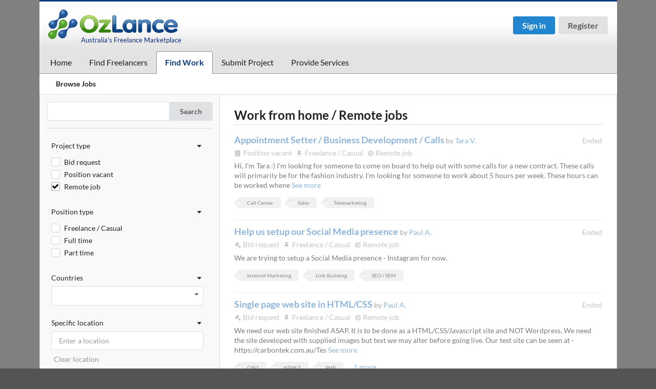

--- FILE ---
content_type: text/html; charset=UTF-8
request_url: https://ozlance.com.au/jobs/remote/copywriting?page=3
body_size: 12003
content:
<!DOCTYPE html>
<html>
    <head>
        <title>Work from home / Remote jobs | OzLance</title>

<meta name="viewport" content="width=device-width, initial-scale=1.0">
<meta name="author" content="October CMS">
<link rel="icon" type="image/png" href="https://ozlance.com.au/themes/ozlance/assets/images/favicon.png" />

<link href="https://ozlance.com.au/combine/2d71178e99d983960196756fa598b4d7-1539411105" rel="stylesheet">
<link href="https://ozlance.com.au/combine/cc154ffef948c865c5dbfe670686c99d-1487384397" rel="stylesheet">
<link rel="stylesheet" href="https://ozlance.com.au/combine/e2c2b104896eb5eb6482cf72e8fd9c70-1454046678">

<script>
    (function(i,s,o,g,r,a,m){i['GoogleAnalyticsObject']=r;i[r]=i[r]||function(){
    (i[r].q=i[r].q||[]).push(arguments)},i[r].l=1*new Date();a=s.createElement(o),
    m=s.getElementsByTagName(o)[0];a.async=1;a.src=g;m.parentNode.insertBefore(a,m)
    })(window,document,'script','https://www.google-analytics.com/analytics.js','ga');

    ga('create', 'UA-26014106-1', 'ozlance.com.au');
            ga('send', 'pageview');
</script>
    </head>
    <body id="default">

        <!-- Mobile nav -->
            




<div class="ui right inverted grey vertical large menu sidebar" id="layout-mobile-nav">

    
        <div class="item header-guest-buttons">
            <a href="https://ozlance.com.au/signin" class="ui large compact blue button">Sign in</a>
            <a href="https://ozlance.com.au/register" class="ui large compact button">Register</a>
        </div>

            
                            <a class=" item " href="https://ozlance.com.au" >
        Home
    </a>

                                    
    <div class="ui item">
        <a href="#">
            Find Freelancers
        </a>
        <div class="menu">
                
                            <a class=" item header" href="https://ozlance.com.au/directory" >
        Browse Freelancers
    </a>

                                    <a class=" item " href="https://ozlance.com.au/portfolios" >
        Browse Portfolios
    </a>

                                    <a class=" item " href="https://ozlance.com.au/favorites" >
        My Shortlist
    </a>

            
        </div>
    </div>

                                    
    <div class="ui item">
        <a href="#">
            Find Work
        </a>
        <div class="menu">
                
                            <a class=" item header" href="https://ozlance.com.au/jobs" >
        Browse Jobs
    </a>

            
        </div>
    </div>

                                    <a class=" item " href="https://ozlance.com.au/project-submit" >
        Submit Project
    </a>

                                    <a class=" item " href="https://ozlance.com.au/worker-register" >
        Provide Services
    </a>

            

    </div>
        <div class="pusher">

            <!-- Header -->
            <header id="layout-header">
                <div class="ui container ">
    <div class="ui stackable grid">
        <div class="ten wide column">

            <div class="header-logo">
                <a href="https://ozlance.com.au">
                    <img src="https://ozlance.com.au/themes/ozlance/assets/images/logo.png" alt="OzLance" />
                </a>
                <small class="hidden-mobile">Australia's Freelance Marketplace</small>
            </div>

        </div>
        <div class="six wide column">

            <div class="header-mobile-nav visible-mobile text-center">
                <a href="javascript:;" class="ui huge compact basic button" onclick="togglePrimarySidebar()">
                    <i class="content icon"></i>
                    Menu
                </a>
            </div>

            <div class="header-nav text-right hidden-mobile">
                                    <div class="item header-guest-buttons">
                        <a href="https://ozlance.com.au/signin" class="ui large compact blue button">Sign in</a>
                        <a href="https://ozlance.com.au/register" class="ui large compact button">Register</a>
                    </div>
                            </div>

        </div>
    </div>
</div>            </header>

            <!-- Nav -->
            <nav id="layout-nav" role="navigation">
                                    <div class="ui container">
                            




<div class="ui large tabular menu">

        
                            <a class=" item " href="https://ozlance.com.au" >
        Home
    </a>

                                    <a class=" item " href="https://ozlance.com.au/directory" >
        Find Freelancers
    </a>

                                    <a class="active item " href="https://ozlance.com.au/jobs" >
        Find Work
    </a>

                                    <a class=" item " href="https://ozlance.com.au/project-submit" >
        Submit Project
    </a>

                                    <a class=" item " href="https://ozlance.com.au/worker-register" >
        Provide Services
    </a>

            

</div>

    
                        <div class="secondary-nav">
                <div class="ui secondary menu">
                        
                            <a class=" item header" href="https://ozlance.com.au/jobs" >
        Browse Jobs
    </a>

            
                </div>
            </div>
                                </div>
                            </nav>

            
            <!-- Content -->
            <section id="layout-content">
                <div class="ui container">
                    

<div class="ui segment">
    <div class="ui divided stackable grid">

        <div class="five wide column shaded-column" id="sideBarFilter">
            <div class="sidebar-inner">
                <button
                    class="ui basic green fluid button hide-sidebar-filter m-b"
                    onclick="$('#sideBarFilter').toggleClass('in')">
                    <i class="checkmark icon"></i>
                    Hide filters
                </button>

                <form method="GET" action="https://ozlance.com.au/jobs/remote/copywriting" accept-charset="UTF-8">
                    <div class="ui fluid action icon input">
                        <input
                            type="text"
                            name="search"
                            value="" />
                                                <button type="submit" class="ui button">Search</button>
                    </div>
                </form>

                <div class="ui divider"></div>

                <form method="POST" action="https://ozlance.com.au/jobs/remote/copywriting" accept-charset="UTF-8" data-request="onFilterJobs" id="projectsBrowseForm" data-request-update="&quot;jobs\/projects&quot;:&quot;#partialJobsProjects&quot;"><input name="_session_key" type="hidden" value="eIZWDX5bdqJdmu9DcNcD64LDut9bDwQ7HPgRitOE"><input name="_token" type="hidden" value="aLgdyIbVC2nQrKiHLCKBNuBFFnvgPXLK6FmsBd44">
                    <div id="partialJobsFilter" class="jobs-filter">
                        
<div class="ui vertical fluid accordion secondary menu">

    <div class="item" data-filter="type">
        <a class="title active">
            <i class="dropdown icon"></i>
            Project type
        </a>
        <div class="content active">
            <div class="ui form">
                <div class="grouped fields">
                                            <div class="field">
                            <div class="ui checkbox">
                                <input
                                    type="checkbox"
                                    name="Filter[types][]"
                                    value="14"
                                     />
                                <label>Bid request</label>
                            </div>
                        </div>
                                            <div class="field">
                            <div class="ui checkbox">
                                <input
                                    type="checkbox"
                                    name="Filter[types][]"
                                    value="15"
                                     />
                                <label>Position vacant</label>
                            </div>
                        </div>
                                        <div class="field">
                        <div class="ui checkbox">
                            <input
                                type="checkbox"
                                name="Filter[isRemote]"
                                value="1"
                                checked />
                            <label>Remote job</label>
                        </div>
                    </div>
                </div>
            </div>
        </div>
    </div>

    <div class="item" data-filter="position">
        <a class="title active">
            <i class="dropdown icon"></i>
            Position type
        </a>
        <div class="content active">
            <div class="ui form">
                <div class="grouped fields">
                                            <div class="field">
                            <div class="ui checkbox">
                                <input
                                    type="checkbox"
                                    name="Filter[positions][]"
                                    value="16"
                                     />
                                <label>Freelance / Casual</label>
                            </div>
                        </div>
                                            <div class="field">
                            <div class="ui checkbox">
                                <input
                                    type="checkbox"
                                    name="Filter[positions][]"
                                    value="17"
                                     />
                                <label>Full time</label>
                            </div>
                        </div>
                                            <div class="field">
                            <div class="ui checkbox">
                                <input
                                    type="checkbox"
                                    name="Filter[positions][]"
                                    value="18"
                                     />
                                <label>Part time</label>
                            </div>
                        </div>
                                    </div>
            </div>
        </div>
    </div>

    <div class="item" data-filter="country">
        <a class="title active">
            <i class="dropdown icon"></i>
            Countries
        </a>
        <div class="content active">
            <div class="field">
                <select class="ui fluid search dropdown" data-control="dropdown" multiple="" name="Filter[countries]"><option value="1">United States</option><option value="2">Canada</option><option value="3">Australia</option><option value="19">New Zealand</option></select>
            </div>
        </div>
    </div>

    <div class="item" data-filter="location">
        <a class="title active">
            <i class="dropdown icon"></i>
            Specific location
        </a>
        <div class="content active">
            <div class="ui form">
                <div style="display: none">
                    <input type="text" name="Filter[latitude]" value="" id="locationLatitude" />
                    <input type="text" name="Filter[longitude]" value="" id="locationLongitude" />
                </div>
                <div class="address field">
                    <input
                        type="text"
                        name="Project[address]"
                        class="form-control input-lg"
                        value=""
                        id="locationSelection"
                        data-control="location-autocomplete"
                        data-input-latitude="#locationLatitude"
                        data-input-longitude="#locationLongitude"
                        />
                </div>
                <div class="ui link list filter-link-list">
                    <a class="item" href="javascript:;" id="projectsClearLocation">
                        Clear location
                    </a>
                </div>
            </div>
        </div>
    </div>

    <div class="item" data-filter="skills">
        <a class="title active">
            <i class="dropdown icon"></i>
            Skills
        </a>
        <div class="content active">
            <div class="ui form">
                <div class="field">
                    <div class="custom-select-field">
                        <select
                            name="Filter[skills][]"
                            id="skillSelection"
                            class="custom-select"
                            data-placeholder="eg: Wordpress"
                            data-selected-values=""
                            multiple></select>
                    </div>
                </div>
                <div class="ui link list filter-link-list">
                                        <a class="item" href="javascript:;" id="projectsClearSkills">
                        Clear skills
                    </a>
                </div>
            </div>
        </div>
    </div>

    <div class="item" data-filter="skillCategories">
        <a class="title active">
            <i class="dropdown icon"></i>
            Categories
        </a>
        <div class="content active">
            <div class="ui form">
                <div class="grouped fields">
                                            <div class="field">
                            <div class="ui checkbox">
                                <input type="checkbox" name="Filter[categories][]" value="1" />
                                <label>Web &amp; Software Development</label>
                            </div>
                        </div>
                                            <div class="field">
                            <div class="ui checkbox">
                                <input type="checkbox" name="Filter[categories][]" value="2" />
                                <label>Sales &amp; Marketing</label>
                            </div>
                        </div>
                                            <div class="field">
                            <div class="ui checkbox">
                                <input type="checkbox" name="Filter[categories][]" value="3" />
                                <label>Writing &amp; Content</label>
                            </div>
                        </div>
                                            <div class="field">
                            <div class="ui checkbox">
                                <input type="checkbox" name="Filter[categories][]" value="4" />
                                <label>Business &amp; Legal</label>
                            </div>
                        </div>
                                            <div class="field">
                            <div class="ui checkbox">
                                <input type="checkbox" name="Filter[categories][]" value="5" />
                                <label>Data Entry &amp; Admin</label>
                            </div>
                        </div>
                                            <div class="field">
                            <div class="ui checkbox">
                                <input type="checkbox" name="Filter[categories][]" value="6" />
                                <label>Design &amp; Media</label>
                            </div>
                        </div>
                                            <div class="field">
                            <div class="ui checkbox">
                                <input type="checkbox" name="Filter[categories][]" value="7" />
                                <label>Engineering &amp; Science</label>
                            </div>
                        </div>
                                            <div class="field">
                            <div class="ui checkbox">
                                <input type="checkbox" name="Filter[categories][]" value="8" />
                                <label>Manufacturing</label>
                            </div>
                        </div>
                                            <div class="field">
                            <div class="ui checkbox">
                                <input type="checkbox" name="Filter[categories][]" value="9" />
                                <label>Mobile Development</label>
                            </div>
                        </div>
                                            <div class="field">
                            <div class="ui checkbox">
                                <input type="checkbox" name="Filter[categories][]" value="10" />
                                <label>Translation</label>
                            </div>
                        </div>
                                            <div class="field">
                            <div class="ui checkbox">
                                <input type="checkbox" name="Filter[categories][]" value="11" />
                                <label>Other</label>
                            </div>
                        </div>
                                    </div>
            </div>
        </div>
    </div>

    <div class="item">
        <a class="title active">
            <i class="dropdown icon"></i>
            Sort offers by
        </a>
        <div class="content active">
            <div class="ui form">
                <div class="grouped fields">
                    <select name="Filter[sort]">
                                                    <option value="created_at desc">Posted date (descending)</option>
                                                    <option value="created_at asc">Posted date (ascending)</option>
                                                    <option value="updated_at desc">Last updated (descending)</option>
                                                    <option value="updated_at asc">Last updated (ascending)</option>
                                                    <option value="name desc">Name (descending)</option>
                                                    <option value="name asc">Name (ascending)</option>
                                            </select>
                </div>
            </div>
        </div>
    </div>

</div>                    </div>
                </form>
            </div>
        </div>

        <div class="eleven wide column">

            <div class="ui basic segment">

                <h2 class="ui dividing header">Work from home / Remote jobs</h2>

                <div class="visible-mobile">
                    <a
                        href="javascript:;"
                        onclick="$('#sideBarFilter').toggleClass('in')"
                        class="ui basic fluid button">
                        <i class="filter icon"></i>
                        Show filters
                    </a>
                </div>

                <div class="ui divided items project-items" id="partialJobsProjects">
                                <div class="item disabled">
    <div class="content">
        <div class="right floated timestamp text-muted">
                            Ended
                    </div>
        <div class="ui header">
                            <a href="https://ozlance.com.au/project/appointment-setter-business-development-calls">
                    Appointment Setter / Business Development / Calls
                </a>
                <span class="sub header client">
                    by <a href="https://ozlance.com.au/profile/dbf/client">Tara V.</a>
                </span>
                    </div>
        <div class="meta">
            <a
                href="https://ozlance.com.au/jobs/type/advert"
                class="">
                                    <i class="ui tiny building icon"></i>
                                Position vacant
            </a>
            <a
                href="https://ozlance.com.au/jobs/position/casual">
                <i class="ui tiny pin icon"></i>
                Freelance / Casual
            </a>
                            <a href="https://ozlance.com.au/jobs/remote/copywriting">
                    <i class="ui tiny map icon"></i>
                    Remote job
                </a>
                    </div>
        <div class="description m-b w-w">
                            Hi, I&#039;m Tara :)

I&#039;m looking for someone to come on board to help out with some calls for a new contract. These calls will primarily be for the fashion industry. 

I&#039;m looking for someone to work about 5 hours per week. These hours can be worked whene
                                    <a href="https://ozlance.com.au/project/appointment-setter-business-development-calls">See more</a>
                                    </div>
        <div class="extra">
                        <div class="ui tiny tag labels">
                                    <a
                        href="https://ozlance.com.au/jobs/skill/call-center"
                        class="ui label">
                        Call Center
                    </a>
                                    <a
                        href="https://ozlance.com.au/jobs/skill/sales"
                        class="ui label">
                        Sales
                    </a>
                                    <a
                        href="https://ozlance.com.au/jobs/skill/telemarketing"
                        class="ui label">
                        Telemarketing
                    </a>
                                            </div>
        </div>
    </div>
</div>            <div class="item disabled">
    <div class="content">
        <div class="right floated timestamp text-muted">
                            Ended
                    </div>
        <div class="ui header">
                            <a href="https://ozlance.com.au/project/help-us-setup-our-social-media-presence">
                    Help us setup our Social Media presence
                </a>
                <span class="sub header client">
                    by <a href="https://ozlance.com.au/profile/da5/client">Paul A.</a>
                </span>
                    </div>
        <div class="meta">
            <a
                href="https://ozlance.com.au/jobs/type/auction"
                class="">
                                    <i class="ui tiny legal icon"></i>
                                Bid request
            </a>
            <a
                href="https://ozlance.com.au/jobs/position/casual">
                <i class="ui tiny pin icon"></i>
                Freelance / Casual
            </a>
                            <a href="https://ozlance.com.au/jobs/remote/copywriting">
                    <i class="ui tiny map icon"></i>
                    Remote job
                </a>
                    </div>
        <div class="description m-b w-w">
                            We are trying to setup a Social Media presence - Instagram for now.
                                    </div>
        <div class="extra">
                        <div class="ui tiny tag labels">
                                    <a
                        href="https://ozlance.com.au/jobs/skill/internet-marketing"
                        class="ui label">
                        Internet Marketing
                    </a>
                                    <a
                        href="https://ozlance.com.au/jobs/skill/link-building"
                        class="ui label">
                        Link Building
                    </a>
                                    <a
                        href="https://ozlance.com.au/jobs/skill/seo-sem"
                        class="ui label">
                        SEO / SEM
                    </a>
                                            </div>
        </div>
    </div>
</div>            <div class="item disabled">
    <div class="content">
        <div class="right floated timestamp text-muted">
                            Ended
                    </div>
        <div class="ui header">
                            <a href="https://ozlance.com.au/project/single-page-web-site-in-htmlcss">
                    Single page web site in HTML/CSS
                </a>
                <span class="sub header client">
                    by <a href="https://ozlance.com.au/profile/da5/client">Paul A.</a>
                </span>
                    </div>
        <div class="meta">
            <a
                href="https://ozlance.com.au/jobs/type/auction"
                class="">
                                    <i class="ui tiny legal icon"></i>
                                Bid request
            </a>
            <a
                href="https://ozlance.com.au/jobs/position/casual">
                <i class="ui tiny pin icon"></i>
                Freelance / Casual
            </a>
                            <a href="https://ozlance.com.au/jobs/remote/copywriting">
                    <i class="ui tiny map icon"></i>
                    Remote job
                </a>
                    </div>
        <div class="description m-b w-w">
                            We need our web site finished ASAP.  It is to be done as a HTML/CSS/Javascript site and NOT Wordpress.

We need the site developed with supplied images but text we may alter before going live.  Our test site can be seen at - https://carbontek.com.au/Tes
                                    <a href="https://ozlance.com.au/project/single-page-web-site-in-htmlcss">See more</a>
                                    </div>
        <div class="extra">
                        <div class="ui tiny tag labels">
                                    <a
                        href="https://ozlance.com.au/jobs/skill/css3"
                        class="ui label">
                        CSS3
                    </a>
                                    <a
                        href="https://ozlance.com.au/jobs/skill/html5"
                        class="ui label">
                        HTML5
                    </a>
                                    <a
                        href="https://ozlance.com.au/jobs/skill/php"
                        class="ui label">
                        PHP
                    </a>
                                                    ... <a
                        href="javascript:;"
                        data-control="ajax-modal"
                        data-handler="onLoadSkillsPopup"
                        data-update-partial="jobs/skills-popup"
                        data-modal-class="small"
                        data-request-data="id: 2900"
                        style="white-space: nowrap">1 more</a>
                            </div>
        </div>
    </div>
</div>            <div class="item disabled">
    <div class="content">
        <div class="right floated timestamp text-muted">
                            Ended
                    </div>
        <div class="ui header">
                            <a href="https://ozlance.com.au/project/drupal-upgrade-to-website-using-old-version">
                    drupal upgrade to website using old version
                </a>
                <span class="sub header client">
                    by <a href="https://ozlance.com.au/profile/dy7/client">Robert C.</a>
                </span>
                    </div>
        <div class="meta">
            <a
                href="https://ozlance.com.au/jobs/type/auction"
                class="">
                                    <i class="ui tiny legal icon"></i>
                                Bid request
            </a>
            <a
                href="https://ozlance.com.au/jobs/position/casual">
                <i class="ui tiny pin icon"></i>
                Freelance / Casual
            </a>
                            <a href="https://ozlance.com.au/jobs/remote/copywriting">
                    <i class="ui tiny map icon"></i>
                    Remote job
                </a>
                    </div>
        <div class="description m-b w-w">
                            We currently use Drupal but an old version which we want to upgrade and fix any issues.  www.firm-n-fold.com.au
I was thinking we could just upgrade to a newer version.
We have customization&#039;s on our existing website to allow integration of orders into 
                                    <a href="https://ozlance.com.au/project/drupal-upgrade-to-website-using-old-version">See more</a>
                                    </div>
        <div class="extra">
                        <div class="ui tiny tag labels">
                                    <a
                        href="https://ozlance.com.au/jobs/skill/drupal"
                        class="ui label">
                        Drupal
                    </a>
                                            </div>
        </div>
    </div>
</div>            <div class="item disabled">
    <div class="content">
        <div class="right floated timestamp text-muted">
                            Ended
                    </div>
        <div class="ui header">
                            <a href="https://ozlance.com.au/project/seo-page-1-voucher-and-rebrandly">
                    SEO-Page 1 Voucher and Rebrandly
                </a>
                <span class="sub header client">
                    by <a href="https://ozlance.com.au/profile/zvm/client">Stanford L.</a>
                </span>
                    </div>
        <div class="meta">
            <a
                href="https://ozlance.com.au/jobs/type/auction"
                class="">
                                    <i class="ui tiny legal icon"></i>
                                Bid request
            </a>
            <a
                href="https://ozlance.com.au/jobs/position/part-time">
                <i class="ui tiny pin icon"></i>
                Part time
            </a>
                            <a href="https://ozlance.com.au/jobs/remote/copywriting">
                    <i class="ui tiny map icon"></i>
                    Remote job
                </a>
                    </div>
        <div class="description m-b w-w">
                            G&#039;day from Australia

I am Stanford Editore,  an Independent Media Publisher.

I discovered how to REPLACE the current complex, expensive and vulnerable Search Engine Optimisation methods with a plain-language WordCode we call an SEO-Page 1 Voucher an
                                    <a href="https://ozlance.com.au/project/seo-page-1-voucher-and-rebrandly">See more</a>
                                    </div>
        <div class="extra">
                        <div class="ui tiny tag labels">
                                    <a
                        href="https://ozlance.com.au/jobs/skill/seo-sem"
                        class="ui label">
                        SEO / SEM
                    </a>
                                            </div>
        </div>
    </div>
</div>            <div class="item disabled">
    <div class="content">
        <div class="right floated timestamp text-muted">
                            Ended
                    </div>
        <div class="ui header">
                            <a href="https://ozlance.com.au/project/website-scraping">
                    Website scraping
                </a>
                <span class="sub header client">
                    by <a href="https://ozlance.com.au/profile/dx7/client">Louis C.</a>
                </span>
                    </div>
        <div class="meta">
            <a
                href="https://ozlance.com.au/jobs/type/advert"
                class="">
                                    <i class="ui tiny building icon"></i>
                                Position vacant
            </a>
            <a
                href="https://ozlance.com.au/jobs/position/casual">
                <i class="ui tiny pin icon"></i>
                Freelance / Casual
            </a>
                            <a href="https://ozlance.com.au/jobs/remote/copywriting">
                    <i class="ui tiny map icon"></i>
                    Remote job
                </a>
                    </div>
        <div class="description m-b w-w">
                            Hello, we are a Sydney based investment research company looking for a  web scraper to monitor and collect listings data from real estate listings websites. We have already built out the script. This job is about managing that script and to expertly cover
                                    <a href="https://ozlance.com.au/project/website-scraping">See more</a>
                                    </div>
        <div class="extra">
                        <div class="ui tiny tag labels">
                                    <a
                        href="https://ozlance.com.au/jobs/skill/data-mining"
                        class="ui label">
                        Data Mining
                    </a>
                                    <a
                        href="https://ozlance.com.au/jobs/skill/linux"
                        class="ui label">
                        Linux
                    </a>
                                    <a
                        href="https://ozlance.com.au/jobs/skill/mysql"
                        class="ui label">
                        MySQL
                    </a>
                                                    ... <a
                        href="javascript:;"
                        data-control="ajax-modal"
                        data-handler="onLoadSkillsPopup"
                        data-update-partial="jobs/skills-popup"
                        data-modal-class="small"
                        data-request-data="id: 2895"
                        style="white-space: nowrap">2 more</a>
                            </div>
        </div>
    </div>
</div>            <div class="item disabled">
    <div class="content">
        <div class="right floated timestamp text-muted">
                            Ended
                    </div>
        <div class="ui header">
                            <a href="https://ozlance.com.au/project/calling-project">
                    Calling project
                </a>
                <span class="sub header client">
                    by <a href="https://ozlance.com.au/profile/dwi/client">Iryna</a>
                </span>
                    </div>
        <div class="meta">
            <a
                href="https://ozlance.com.au/jobs/type/advert"
                class="">
                                    <i class="ui tiny building icon"></i>
                                Position vacant
            </a>
            <a
                href="https://ozlance.com.au/jobs/position/casual">
                <i class="ui tiny pin icon"></i>
                Freelance / Casual
            </a>
                            <a href="https://ozlance.com.au/jobs/remote/copywriting">
                    <i class="ui tiny map icon"></i>
                    Remote job
                </a>
                    </div>
        <div class="description m-b w-w">
                            Native English speakers from Australia (male and female)
                                    </div>
        <div class="extra">
                        <div class="ui tiny tag labels">
                                    <a
                        href="https://ozlance.com.au/jobs/skill/voice-talent"
                        class="ui label">
                        Voice Talent
                    </a>
                                            </div>
        </div>
    </div>
</div>            <div class="item disabled">
    <div class="content">
        <div class="right floated timestamp text-muted">
                            Ended
                    </div>
        <div class="ui header">
                            <a href="https://ozlance.com.au/project/train-a-custom-object-detection-network">
                    Train a Custom Object Detection Network
                </a>
                <span class="sub header client">
                    by <a href="https://ozlance.com.au/profile/duv/client">Gabriel W.</a>
                </span>
                    </div>
        <div class="meta">
            <a
                href="https://ozlance.com.au/jobs/type/auction"
                class="">
                                    <i class="ui tiny legal icon"></i>
                                Bid request
            </a>
            <a
                href="https://ozlance.com.au/jobs/position/casual">
                <i class="ui tiny pin icon"></i>
                Freelance / Casual
            </a>
                            <a href="https://ozlance.com.au/jobs/remote/copywriting">
                    <i class="ui tiny map icon"></i>
                    Remote job
                </a>
                    </div>
        <div class="description m-b w-w">
                            Training a deep learning network for a 4-class database.
Images and labeling done.

Delivery is also code.

Python with standard and non-IP libraries.

No need for high speed inference, but high quality.

Needs to be done very quickly.
                                    </div>
        <div class="extra">
                        <div class="ui tiny tag labels">
                                    <a
                        href="https://ozlance.com.au/jobs/skill/artificial-intelligence"
                        class="ui label">
                        Artificial Intelligence
                    </a>
                                    <a
                        href="https://ozlance.com.au/jobs/skill/machine-learning"
                        class="ui label">
                        Machine Learning
                    </a>
                                            </div>
        </div>
    </div>
</div>            <div class="item disabled">
    <div class="content">
        <div class="right floated timestamp text-muted">
                            Ended
                    </div>
        <div class="ui header">
                            <a href="https://ozlance.com.au/project/stanford-editore-media-sme">
                    Stanford Editore Media SME
                </a>
                <span class="sub header client">
                    by <a href="https://ozlance.com.au/profile/zvm/client">Stanford L.</a>
                </span>
                    </div>
        <div class="meta">
            <a
                href="https://ozlance.com.au/jobs/type/advert"
                class="">
                                    <i class="ui tiny building icon"></i>
                                Position vacant
            </a>
            <a
                href="https://ozlance.com.au/jobs/position/casual">
                <i class="ui tiny pin icon"></i>
                Freelance / Casual
            </a>
                            <a href="https://ozlance.com.au/jobs/remote/copywriting">
                    <i class="ui tiny map icon"></i>
                    Remote job
                </a>
                    </div>
        <div class="description m-b w-w">
                            G&#039;day from Australia  I am an Independent Media Publisher. Our team discovered how to merge the greatest known organic computer on the planet  - the Human-brain-heart, with computers based on Quantum Physics to advertise YOUR media in an INSTANT across EV
                                    <a href="https://ozlance.com.au/project/stanford-editore-media-sme">See more</a>
                                    </div>
        <div class="extra">
                        <div class="ui tiny tag labels">
                                    <a
                        href="https://ozlance.com.au/jobs/skill/article-writing"
                        class="ui label">
                        Article Writing
                    </a>
                                    <a
                        href="https://ozlance.com.au/jobs/skill/bigcommerce"
                        class="ui label">
                        BigCommerce
                    </a>
                                    <a
                        href="https://ozlance.com.au/jobs/skill/bitcoin"
                        class="ui label">
                        Bitcoin
                    </a>
                                                    ... <a
                        href="javascript:;"
                        data-control="ajax-modal"
                        data-handler="onLoadSkillsPopup"
                        data-update-partial="jobs/skills-popup"
                        data-modal-class="small"
                        data-request-data="id: 2881"
                        style="white-space: nowrap">11 more</a>
                            </div>
        </div>
    </div>
</div>            <div class="item disabled">
    <div class="content">
        <div class="right floated timestamp text-muted">
                            Ended
                    </div>
        <div class="ui header">
                            <a href="https://ozlance.com.au/project/job-applications">
                    Job Applications
                </a>
                <span class="sub header client">
                    by <a href="https://ozlance.com.au/profile/zvm/client">Stanford L.</a>
                </span>
                    </div>
        <div class="meta">
            <a
                href="https://ozlance.com.au/jobs/type/advert"
                class="">
                                    <i class="ui tiny building icon"></i>
                                Position vacant
            </a>
            <a
                href="https://ozlance.com.au/jobs/position/full-time">
                <i class="ui tiny pin icon"></i>
                Full time
            </a>
                            <a href="https://ozlance.com.au/jobs/remote/copywriting">
                    <i class="ui tiny map icon"></i>
                    Remote job
                </a>
                    </div>
        <div class="description m-b w-w">
                            Apply to  Stanford Editore Managing Director at Advertzonline@icloud.com

Resume/CV in any format: this is COMMISSION ONLY on Success 30% to you: I work on my sites full time and set up partners and customers using my innovation. All ages, all languages
                                    <a href="https://ozlance.com.au/project/job-applications">See more</a>
                                    </div>
        <div class="extra">
                        <div class="ui tiny tag labels">
                                    <a
                        href="https://ozlance.com.au/jobs/skill/seo-sem"
                        class="ui label">
                        SEO / SEM
                    </a>
                                            </div>
        </div>
    </div>
</div>            <div class="item disabled">
    <div class="content">
        <div class="right floated timestamp text-muted">
                            Ended
                    </div>
        <div class="ui header">
                            <a href="https://ozlance.com.au/project/horse-racing-betting-program">
                    Horse Racing betting Program
                </a>
                <span class="sub header client">
                    by <a href="https://ozlance.com.au/profile/d6e/client">Manu K.</a>
                </span>
                    </div>
        <div class="meta">
            <a
                href="https://ozlance.com.au/jobs/type/auction"
                class="">
                                    <i class="ui tiny legal icon"></i>
                                Bid request
            </a>
            <a
                href="https://ozlance.com.au/jobs/position/casual">
                <i class="ui tiny pin icon"></i>
                Freelance / Casual
            </a>
                            <a href="https://ozlance.com.au/jobs/remote/copywriting">
                    <i class="ui tiny map icon"></i>
                    Remote job
                </a>
                    </div>
        <div class="description m-b w-w">
                            Requirements. 
1.  Windows 7/8 based program 
2. Installation be done via CD drive with security key upon installation 
3. Program after installation can&#039;t be duplicated or copied an or used in another computer only with installation disk.
4.proram mu
                                    <a href="https://ozlance.com.au/project/horse-racing-betting-program">See more</a>
                                    </div>
        <div class="extra">
                        <div class="ui tiny tag labels">
                                    <a
                        href="https://ozlance.com.au/jobs/skill/c-programming-1"
                        class="ui label">
                        C# Programming
                    </a>
                                    <a
                        href="https://ozlance.com.au/jobs/skill/microsoft-sql-server"
                        class="ui label">
                        Microsoft SQL Server
                    </a>
                                    <a
                        href="https://ozlance.com.au/jobs/skill/visual-studio"
                        class="ui label">
                        Visual Studio
                    </a>
                                                    ... <a
                        href="javascript:;"
                        data-control="ajax-modal"
                        data-handler="onLoadSkillsPopup"
                        data-update-partial="jobs/skills-popup"
                        data-modal-class="small"
                        data-request-data="id: 2866"
                        style="white-space: nowrap">1 more</a>
                            </div>
        </div>
    </div>
</div>            <div class="item disabled">
    <div class="content">
        <div class="right floated timestamp text-muted">
                            Ended
                    </div>
        <div class="ui header">
                            <a href="https://ozlance.com.au/project/custom-website-development">
                    Custom Website Development
                </a>
                <span class="sub header client">
                    by <a href="https://ozlance.com.au/profile/d60/client">david</a>
                </span>
                    </div>
        <div class="meta">
            <a
                href="https://ozlance.com.au/jobs/type/auction"
                class="">
                                    <i class="ui tiny legal icon"></i>
                                Bid request
            </a>
            <a
                href="https://ozlance.com.au/jobs/position/casual">
                <i class="ui tiny pin icon"></i>
                Freelance / Casual
            </a>
                            <a href="https://ozlance.com.au/jobs/remote/copywriting">
                    <i class="ui tiny map icon"></i>
                    Remote job
                </a>
                    </div>
        <div class="description m-b w-w">
                            Website Development

Looking for a custom web application to be developed within the next 4-8 weeks.

The web application is quite simple in that there aren’t any complex functions and the majority of features are common throughout most websites, sear
                                    <a href="https://ozlance.com.au/project/custom-website-development">See more</a>
                                    </div>
        <div class="extra">
                        <div class="ui tiny tag labels">
                                    <a
                        href="https://ozlance.com.au/jobs/skill/css3"
                        class="ui label">
                        CSS3
                    </a>
                                    <a
                        href="https://ozlance.com.au/jobs/skill/html5"
                        class="ui label">
                        HTML5
                    </a>
                                    <a
                        href="https://ozlance.com.au/jobs/skill/php"
                        class="ui label">
                        PHP
                    </a>
                                                    ... <a
                        href="javascript:;"
                        data-control="ajax-modal"
                        data-handler="onLoadSkillsPopup"
                        data-update-partial="jobs/skills-popup"
                        data-modal-class="small"
                        data-request-data="id: 2864"
                        style="white-space: nowrap">2 more</a>
                            </div>
        </div>
    </div>
</div>            <div class="item disabled">
    <div class="content">
        <div class="right floated timestamp text-muted">
                            Ended
                    </div>
        <div class="ui header">
                            <a href="https://ozlance.com.au/project/new-business-logo-development">
                    New Business Logo Development
                </a>
                <span class="sub header client">
                    by <a href="https://ozlance.com.au/profile/d54/client">Colette M.</a>
                </span>
                    </div>
        <div class="meta">
            <a
                href="https://ozlance.com.au/jobs/type/auction"
                class="">
                                    <i class="ui tiny legal icon"></i>
                                Bid request
            </a>
            <a
                href="https://ozlance.com.au/jobs/position/casual">
                <i class="ui tiny pin icon"></i>
                Freelance / Casual
            </a>
                            <a href="https://ozlance.com.au/jobs/remote/copywriting">
                    <i class="ui tiny map icon"></i>
                    Remote job
                </a>
                    </div>
        <div class="description m-b w-w">
                            We are launching a new Strata Management Business called EASTERN STAR STRATA MANAGEMENT.  

This business will be strata management looking after residential buildings within the Eastern Suburbs of Sydney.  
The look and feel - Contemporary, fun and vi
                                    <a href="https://ozlance.com.au/project/new-business-logo-development">See more</a>
                                    </div>
        <div class="extra">
                        <div class="ui tiny tag labels">
                                    <a
                        href="https://ozlance.com.au/jobs/skill/corporate-identity"
                        class="ui label">
                        Corporate Identity
                    </a>
                                    <a
                        href="https://ozlance.com.au/jobs/skill/graphic-design"
                        class="ui label">
                        Graphic Design
                    </a>
                                    <a
                        href="https://ozlance.com.au/jobs/skill/logo-design"
                        class="ui label">
                        Logo Design
                    </a>
                                            </div>
        </div>
    </div>
</div>            <div class="item disabled">
    <div class="content">
        <div class="right floated timestamp text-muted">
                            Ended
                    </div>
        <div class="ui header">
                            <a href="https://ozlance.com.au/project/manage-grow-and-market-crowd-funding-campaig">
                    Manage, Grow and Market Crowd Funding Campaig
                </a>
                <span class="sub header client">
                    by <a href="https://ozlance.com.au/profile/d4f/client">Chris S.</a>
                </span>
                    </div>
        <div class="meta">
            <a
                href="https://ozlance.com.au/jobs/type/auction"
                class="">
                                    <i class="ui tiny legal icon"></i>
                                Bid request
            </a>
            <a
                href="https://ozlance.com.au/jobs/position/casual">
                <i class="ui tiny pin icon"></i>
                Freelance / Casual
            </a>
                            <a href="https://ozlance.com.au/jobs/remote/copywriting">
                    <i class="ui tiny map icon"></i>
                    Remote job
                </a>
                    </div>
        <div class="description m-b w-w">
                            I am running for parliament at the next federal elections in Australia. I am running in my local seat Sturt in South Australia, which is a safe seat held by the Liberal Party of Australia. I am representing a new party called TNL (The New Liberals). We ar
                                    <a href="https://ozlance.com.au/project/manage-grow-and-market-crowd-funding-campaig">See more</a>
                                    </div>
        <div class="extra">
                        <div class="ui tiny tag labels">
                                    <a
                        href="https://ozlance.com.au/jobs/skill/content-writing"
                        class="ui label">
                        Content Writing
                    </a>
                                    <a
                        href="https://ozlance.com.au/jobs/skill/facebook-marketing"
                        class="ui label">
                        Facebook Marketing
                    </a>
                                    <a
                        href="https://ozlance.com.au/jobs/skill/social-media-marketing"
                        class="ui label">
                        Social Media Marketing
                    </a>
                                            </div>
        </div>
    </div>
</div>            <div class="item disabled">
    <div class="content">
        <div class="right floated timestamp text-muted">
                            Ended
                    </div>
        <div class="ui header">
                            <a href="https://ozlance.com.au/project/valuation-typist">
                    Valuation Typist
                </a>
                <span class="sub header client">
                    by <a href="https://ozlance.com.au/profile/re9/client">Natalie</a>
                </span>
                    </div>
        <div class="meta">
            <a
                href="https://ozlance.com.au/jobs/type/advert"
                class="">
                                    <i class="ui tiny building icon"></i>
                                Position vacant
            </a>
            <a
                href="https://ozlance.com.au/jobs/position/casual">
                <i class="ui tiny pin icon"></i>
                Freelance / Casual
            </a>
                            <a href="https://ozlance.com.au/jobs/remote/copywriting">
                    <i class="ui tiny map icon"></i>
                    Remote job
                </a>
                    </div>
        <div class="description m-b w-w">
                            I am a qualified property valuer looking for a typist with experience in a valuation firm. I have ongoing work for the right person. $30 per residential report, $40 per commercial/development report. Templates provided. Must have experience with all SE QL
                                    <a href="https://ozlance.com.au/project/valuation-typist">See more</a>
                                    </div>
        <div class="extra">
                        <div class="ui tiny tag labels">
                                    <a
                        href="https://ozlance.com.au/jobs/skill/copy-typing"
                        class="ui label">
                        Copy Typing
                    </a>
                                    <a
                        href="https://ozlance.com.au/jobs/skill/internet-research"
                        class="ui label">
                        Internet Research
                    </a>
                                    <a
                        href="https://ozlance.com.au/jobs/skill/report-writing"
                        class="ui label">
                        Report Writing
                    </a>
                                            </div>
        </div>
    </div>
</div>            <div class="item disabled">
    <div class="content">
        <div class="right floated timestamp text-muted">
                            Ended
                    </div>
        <div class="ui header">
                            <a href="https://ozlance.com.au/project/carbon-footprint-calculator">
                    carbon footprint calculator
                </a>
                <span class="sub header client">
                    by <a href="https://ozlance.com.au/profile/d4y/client">Shaun</a>
                </span>
                    </div>
        <div class="meta">
            <a
                href="https://ozlance.com.au/jobs/type/auction"
                class="">
                                    <i class="ui tiny legal icon"></i>
                                Bid request
            </a>
            <a
                href="https://ozlance.com.au/jobs/position/casual">
                <i class="ui tiny pin icon"></i>
                Freelance / Casual
            </a>
                            <a href="https://ozlance.com.au/jobs/remote/copywriting">
                    <i class="ui tiny map icon"></i>
                    Remote job
                </a>
                    </div>
        <div class="description m-b w-w">
                            Hi, I need someone, who can design the formulas behind carbon footprint calculator, specific for Australia. Ideally, the person will have an experience/knowledge working on carbon footprint calculators. I need the actual calculations, not website design. 
                                    <a href="https://ozlance.com.au/project/carbon-footprint-calculator">See more</a>
                                    </div>
        <div class="extra">
                        <div class="ui tiny tag labels">
                                    <a
                        href="https://ozlance.com.au/jobs/skill/data-mining"
                        class="ui label">
                        Data Mining
                    </a>
                                            </div>
        </div>
    </div>
</div>            <div class="item disabled">
    <div class="content">
        <div class="right floated timestamp text-muted">
                            Ended
                    </div>
        <div class="ui header">
                            <a href="https://ozlance.com.au/project/social-media-copy-and-management">
                    Social Media Copy and Management
                </a>
                <span class="sub header client">
                    by <a href="https://ozlance.com.au/profile/cdm/client">Mat</a>
                </span>
                    </div>
        <div class="meta">
            <a
                href="https://ozlance.com.au/jobs/type/auction"
                class="">
                                    <i class="ui tiny legal icon"></i>
                                Bid request
            </a>
            <a
                href="https://ozlance.com.au/jobs/position/casual">
                <i class="ui tiny pin icon"></i>
                Freelance / Casual
            </a>
                            <a href="https://ozlance.com.au/jobs/remote/copywriting">
                    <i class="ui tiny map icon"></i>
                    Remote job
                </a>
                    </div>
        <div class="description m-b w-w">
                            We need a talented person to help write copy for Linkedin and Facebook posts and update our website blog as well.
                                    </div>
        <div class="extra">
                        <div class="ui tiny tag labels">
                                    <a
                        href="https://ozlance.com.au/jobs/skill/internet-marketing"
                        class="ui label">
                        Internet Marketing
                    </a>
                                    <a
                        href="https://ozlance.com.au/jobs/skill/social-media-marketing"
                        class="ui label">
                        Social Media Marketing
                    </a>
                                            </div>
        </div>
    </div>
</div>            <div class="item disabled">
    <div class="content">
        <div class="right floated timestamp text-muted">
                            Ended
                    </div>
        <div class="ui header">
                            <a href="https://ozlance.com.au/project/job-to-link-my-banner-ads-to-paypal-in-my-wordpress-site">
                    job , to link my banner ads to paypal in my wordpress site
                </a>
                <span class="sub header client">
                    by <a href="https://ozlance.com.au/profile/7bj/client">donar</a>
                </span>
                    </div>
        <div class="meta">
            <a
                href="https://ozlance.com.au/jobs/type/auction"
                class="">
                                    <i class="ui tiny legal icon"></i>
                                Bid request
            </a>
            <a
                href="https://ozlance.com.au/jobs/position/part-time">
                <i class="ui tiny pin icon"></i>
                Part time
            </a>
                            <a href="https://ozlance.com.au/jobs/remote/copywriting">
                    <i class="ui tiny map icon"></i>
                    Remote job
                </a>
                    </div>
        <div class="description m-b w-w">
                            please see the sample of one of  my  banner ads in the attachments , i want a paypal payment option / gateway installed or  linked to etc  this banner ad.
as it is at present no one can buy anything , the ads will b used in bulk mailing campaigns , direc
                                    <a href="https://ozlance.com.au/project/job-to-link-my-banner-ads-to-paypal-in-my-wordpress-site">See more</a>
                                    </div>
        <div class="extra">
                        <div class="ui tiny tag labels">
                                    <a
                        href="https://ozlance.com.au/jobs/skill/laravel"
                        class="ui label">
                        Laravel
                    </a>
                                    <a
                        href="https://ozlance.com.au/jobs/skill/mysql"
                        class="ui label">
                        MySQL
                    </a>
                                    <a
                        href="https://ozlance.com.au/jobs/skill/php"
                        class="ui label">
                        PHP
                    </a>
                                                    ... <a
                        href="javascript:;"
                        data-control="ajax-modal"
                        data-handler="onLoadSkillsPopup"
                        data-update-partial="jobs/skills-popup"
                        data-modal-class="small"
                        data-request-data="id: 2836"
                        style="white-space: nowrap">1 more</a>
                            </div>
        </div>
    </div>
</div>            <div class="item disabled">
    <div class="content">
        <div class="right floated timestamp text-muted">
                            Ended
                    </div>
        <div class="ui header">
                            <a href="https://ozlance.com.au/project/website-design-php-mysql-or-equivalent-needed-to-create-search-field-for-query-of-spreadsheet">
                    Website design, PHP, MYSQL or equivalent needed to create search field for query of spreadsheet
                </a>
                <span class="sub header client">
                    by <a href="https://ozlance.com.au/profile/cak/client">WAussieTours</a>
                </span>
                    </div>
        <div class="meta">
            <a
                href="https://ozlance.com.au/jobs/type/auction"
                class="">
                                    <i class="ui tiny legal icon"></i>
                                Bid request
            </a>
            <a
                href="https://ozlance.com.au/jobs/position/casual">
                <i class="ui tiny pin icon"></i>
                Freelance / Casual
            </a>
                            <a href="https://ozlance.com.au/jobs/remote/copywriting">
                    <i class="ui tiny map icon"></i>
                    Remote job
                </a>
                    </div>
        <div class="description m-b w-w">
                            This is a single page website and requires a search field function to query a spreadsheet database of approx 11.000 items in inventory.

The return information will only need be the number of items currently in stock for the searched item (all items hav
                                    <a href="https://ozlance.com.au/project/website-design-php-mysql-or-equivalent-needed-to-create-search-field-for-query-of-spreadsheet">See more</a>
                                    </div>
        <div class="extra">
                        <div class="ui tiny tag labels">
                                    <a
                        href="https://ozlance.com.au/jobs/skill/mysql"
                        class="ui label">
                        MySQL
                    </a>
                                    <a
                        href="https://ozlance.com.au/jobs/skill/php"
                        class="ui label">
                        PHP
                    </a>
                                    <a
                        href="https://ozlance.com.au/jobs/skill/python"
                        class="ui label">
                        Python
                    </a>
                                            </div>
        </div>
    </div>
</div>            <div class="item disabled">
    <div class="content">
        <div class="right floated timestamp text-muted">
                            Ended
                    </div>
        <div class="ui header">
                            <a href="https://ozlance.com.au/project/wordpress-developer-for-ongoing-work">
                    WordPress Developer for Ongoing Work
                </a>
                <span class="sub header client">
                    by <a href="https://ozlance.com.au/profile/caw/client">Ryan M.</a>
                </span>
                    </div>
        <div class="meta">
            <a
                href="https://ozlance.com.au/jobs/type/advert"
                class="">
                                    <i class="ui tiny building icon"></i>
                                Position vacant
            </a>
            <a
                href="https://ozlance.com.au/jobs/position/casual">
                <i class="ui tiny pin icon"></i>
                Freelance / Casual
            </a>
                            <a href="https://ozlance.com.au/jobs/remote/copywriting">
                    <i class="ui tiny map icon"></i>
                    Remote job
                </a>
                    </div>
        <div class="description m-b w-w">
                            Hi there,

We run a small design agency and have a steady flow of WordPress development work for a freelance developer happy to commit 5-10 hours per week.

These days, we work mostly on Elementor-built WordPress sites and a handful of WooCommerce sit
                                    <a href="https://ozlance.com.au/project/wordpress-developer-for-ongoing-work">See more</a>
                                    </div>
        <div class="extra">
                        <div class="ui tiny tag labels">
                                    <a
                        href="https://ozlance.com.au/jobs/skill/html"
                        class="ui label">
                        HTML
                    </a>
                                    <a
                        href="https://ozlance.com.au/jobs/skill/html5"
                        class="ui label">
                        HTML5
                    </a>
                                    <a
                        href="https://ozlance.com.au/jobs/skill/javascript"
                        class="ui label">
                        JavaScript
                    </a>
                                                    ... <a
                        href="javascript:;"
                        data-control="ajax-modal"
                        data-handler="onLoadSkillsPopup"
                        data-update-partial="jobs/skills-popup"
                        data-modal-class="small"
                        data-request-data="id: 2832"
                        style="white-space: nowrap">2 more</a>
                            </div>
        </div>
    </div>
</div>            <div class="item disabled">
    <div class="content">
        <div class="right floated timestamp text-muted">
                            Ended
                    </div>
        <div class="ui header">
                            <a href="https://ozlance.com.au/project/book-writer">
                    book writer
                </a>
                <span class="sub header client">
                    by <a href="https://ozlance.com.au/profile/cte/client">Helen T. T.</a>
                </span>
                    </div>
        <div class="meta">
            <a
                href="https://ozlance.com.au/jobs/type/auction"
                class="">
                                    <i class="ui tiny legal icon"></i>
                                Bid request
            </a>
            <a
                href="https://ozlance.com.au/jobs/position/casual">
                <i class="ui tiny pin icon"></i>
                Freelance / Casual
            </a>
                            <a href="https://ozlance.com.au/jobs/remote/copywriting">
                    <i class="ui tiny map icon"></i>
                    Remote job
                </a>
                    </div>
        <div class="description m-b w-w">
                            I am looking for an Australian Freelancer to help me polish up a book on Commercial Real Estate.

I already have a transcription of the text and need to bulk it up with case studies and an intro and ending.
Need the book to have some call to action and
                                    <a href="https://ozlance.com.au/project/book-writer">See more</a>
                                    </div>
        <div class="extra">
                        <div class="ui tiny tag labels">
                                    <a
                        href="https://ozlance.com.au/jobs/skill/book-writing"
                        class="ui label">
                        Book Writing
                    </a>
                                    <a
                        href="https://ozlance.com.au/jobs/skill/ebook-writing"
                        class="ui label">
                        eBook Writing
                    </a>
                                    <a
                        href="https://ozlance.com.au/jobs/skill/ghostwriting"
                        class="ui label">
                        Ghostwriting
                    </a>
                                                    ... <a
                        href="javascript:;"
                        data-control="ajax-modal"
                        data-handler="onLoadSkillsPopup"
                        data-update-partial="jobs/skills-popup"
                        data-modal-class="small"
                        data-request-data="id: 2824"
                        style="white-space: nowrap">1 more</a>
                            </div>
        </div>
    </div>
</div>            <div class="item disabled">
    <div class="content">
        <div class="right floated timestamp text-muted">
                            Ended
                    </div>
        <div class="ui header">
                            <a href="https://ozlance.com.au/project/flyer-graphic-design">
                    flyer, graphic design
                </a>
                <span class="sub header client">
                    by <a href="https://ozlance.com.au/profile/cqr/client">Peter E.</a>
                </span>
                    </div>
        <div class="meta">
            <a
                href="https://ozlance.com.au/jobs/type/auction"
                class="">
                                    <i class="ui tiny legal icon"></i>
                                Bid request
            </a>
            <a
                href="https://ozlance.com.au/jobs/position/casual">
                <i class="ui tiny pin icon"></i>
                Freelance / Casual
            </a>
                            <a href="https://ozlance.com.au/jobs/remote/copywriting">
                    <i class="ui tiny map icon"></i>
                    Remote job
                </a>
                    </div>
        <div class="description m-b w-w">
                            Hi we are after someone to create flyers for us.   We expect that we would need about 5 -7 flyers per year. The flyers are for our website, email advertising and Facebook.  Ideally we would like flyer that look similar to what we have used in the past bu 
                                    <a href="https://ozlance.com.au/project/flyer-graphic-design">See more</a>
                                    </div>
        <div class="extra">
                        <div class="ui tiny tag labels">
                                    <a
                        href="https://ozlance.com.au/jobs/skill/flyer-design"
                        class="ui label">
                        Flyer Design
                    </a>
                                    <a
                        href="https://ozlance.com.au/jobs/skill/graphic-design"
                        class="ui label">
                        Graphic Design
                    </a>
                                            </div>
        </div>
    </div>
</div>            <div class="item disabled">
    <div class="content">
        <div class="right floated timestamp text-muted">
                            Ended
                    </div>
        <div class="ui header">
                            <a href="https://ozlance.com.au/project/website-refresh-brand-update">
                    Website refresh &amp; brand update
                </a>
                <span class="sub header client">
                    by <a href="https://ozlance.com.au/profile/87/client">Ryan M.</a>
                </span>
                    </div>
        <div class="meta">
            <a
                href="https://ozlance.com.au/jobs/type/auction"
                class="">
                                    <i class="ui tiny legal icon"></i>
                                Bid request
            </a>
            <a
                href="https://ozlance.com.au/jobs/position/casual">
                <i class="ui tiny pin icon"></i>
                Freelance / Casual
            </a>
                            <a href="https://ozlance.com.au/jobs/remote/copywriting">
                    <i class="ui tiny map icon"></i>
                    Remote job
                </a>
                    </div>
        <div class="description m-b w-w">
                            I currently have a website &amp; logo with established marketing channels, looking to refresh the brand which may / may not include a logo update. 
Primarily this will consist of .PSD or .AI templates ready to be hard coded integrated.

I&#039;m only looking fo
                                    <a href="https://ozlance.com.au/project/website-refresh-brand-update">See more</a>
                                    </div>
        <div class="extra">
                        <div class="ui tiny tag labels">
                                    <a
                        href="https://ozlance.com.au/jobs/skill/graphic-design"
                        class="ui label">
                        Graphic Design
                    </a>
                                    <a
                        href="https://ozlance.com.au/jobs/skill/user-experience"
                        class="ui label">
                        User Experience
                    </a>
                                    <a
                        href="https://ozlance.com.au/jobs/skill/user-interface"
                        class="ui label">
                        User Interface
                    </a>
                                            </div>
        </div>
    </div>
</div>            <div class="item disabled">
    <div class="content">
        <div class="right floated timestamp text-muted">
                            Ended
                    </div>
        <div class="ui header">
                            <a href="https://ozlance.com.au/project/commercial-pl-reporting-logistics">
                    Commercial P&amp;L reporting (Logistics)
                </a>
                <span class="sub header client">
                    by <a href="https://ozlance.com.au/profile/coz/client">Commercial</a>
                </span>
                    </div>
        <div class="meta">
            <a
                href="https://ozlance.com.au/jobs/type/auction"
                class="">
                                    <i class="ui tiny legal icon"></i>
                                Bid request
            </a>
            <a
                href="https://ozlance.com.au/jobs/position/casual">
                <i class="ui tiny pin icon"></i>
                Freelance / Casual
            </a>
                            <a href="https://ozlance.com.au/jobs/remote/copywriting">
                    <i class="ui tiny map icon"></i>
                    Remote job
                </a>
                    </div>
        <div class="description m-b w-w">
                            Hi all,

I&#039;m looking for an experienced Commercial analyst,  financial person that understands P&amp;L&#039;s and the key drivers of actuals vs Budgets and can provide intelligent insight.

Someone that has experience with P&amp;L  reporting to a director level an
                                    <a href="https://ozlance.com.au/project/commercial-pl-reporting-logistics">See more</a>
                                    </div>
        <div class="extra">
                        <div class="ui tiny tag labels">
                                    <a
                        href="https://ozlance.com.au/jobs/skill/commercials"
                        class="ui label">
                        Commercials
                    </a>
                                    <a
                        href="https://ozlance.com.au/jobs/skill/finance"
                        class="ui label">
                        Finance
                    </a>
                                    <a
                        href="https://ozlance.com.au/jobs/skill/financial-analysis"
                        class="ui label">
                        Financial Analysis
                    </a>
                                                    ... <a
                        href="javascript:;"
                        data-control="ajax-modal"
                        data-handler="onLoadSkillsPopup"
                        data-update-partial="jobs/skills-popup"
                        data-modal-class="small"
                        data-request-data="id: 2819"
                        style="white-space: nowrap">3 more</a>
                            </div>
        </div>
    </div>
</div>            <div class="item disabled">
    <div class="content">
        <div class="right floated timestamp text-muted">
                            Ended
                    </div>
        <div class="ui header">
                            <a href="https://ozlance.com.au/project/woo-commerce">
                    woo commerce
                </a>
                <span class="sub header client">
                    by <a href="https://ozlance.com.au/profile/coo/client">Lindsay B.</a>
                </span>
                    </div>
        <div class="meta">
            <a
                href="https://ozlance.com.au/jobs/type/auction"
                class="">
                                    <i class="ui tiny legal icon"></i>
                                Bid request
            </a>
            <a
                href="https://ozlance.com.au/jobs/position/casual">
                <i class="ui tiny pin icon"></i>
                Freelance / Casual
            </a>
                            <a href="https://ozlance.com.au/jobs/remote/copywriting">
                    <i class="ui tiny map icon"></i>
                    Remote job
                </a>
                    </div>
        <div class="description m-b w-w">
                            Hi,
My name is Lindsay. I want to finish creating the website which I have started so that it will deliver me an income through optimization and an online shop.

I don&#039;t want you to do everything but I want you to work with me very closely to create a 
                                    <a href="https://ozlance.com.au/project/woo-commerce">See more</a>
                                    </div>
        <div class="extra">
                        <div class="ui tiny tag labels">
                                    <a
                        href="https://ozlance.com.au/jobs/skill/css3"
                        class="ui label">
                        CSS3
                    </a>
                                    <a
                        href="https://ozlance.com.au/jobs/skill/ecommerce"
                        class="ui label">
                        eCommerce
                    </a>
                                    <a
                        href="https://ozlance.com.au/jobs/skill/html5"
                        class="ui label">
                        HTML5
                    </a>
                                                    ... <a
                        href="javascript:;"
                        data-control="ajax-modal"
                        data-handler="onLoadSkillsPopup"
                        data-update-partial="jobs/skills-popup"
                        data-modal-class="small"
                        data-request-data="id: 2818"
                        style="white-space: nowrap">2 more</a>
                            </div>
        </div>
    </div>
</div>            <div class="item disabled">
    <div class="content">
        <div class="right floated timestamp text-muted">
                            Ended
                    </div>
        <div class="ui header">
                            <a href="https://ozlance.com.au/project/multivendor-ecommerce-website">
                    Multivendor Ecommerce Website
                </a>
                <span class="sub header client">
                    by <a href="https://ozlance.com.au/profile/c79/client">Phillip W.</a>
                </span>
                    </div>
        <div class="meta">
            <a
                href="https://ozlance.com.au/jobs/type/auction"
                class="">
                                    <i class="ui tiny legal icon"></i>
                                Bid request
            </a>
            <a
                href="https://ozlance.com.au/jobs/position/casual">
                <i class="ui tiny pin icon"></i>
                Freelance / Casual
            </a>
                            <a href="https://ozlance.com.au/jobs/remote/copywriting">
                    <i class="ui tiny map icon"></i>
                    Remote job
                </a>
                    </div>
        <div class="description m-b w-w">
                            I&#039;m after a multivendor ecommerce website with both buy it now and auction functions.

All original code, built from scratch.

Please see outline of requirements attached.
                                    </div>
        <div class="extra">
                        <div class="ui tiny tag labels">
                                    <a
                        href="https://ozlance.com.au/jobs/skill/ecommerce"
                        class="ui label">
                        eCommerce
                    </a>
                                            </div>
        </div>
    </div>
</div>            <div class="item disabled">
    <div class="content">
        <div class="right floated timestamp text-muted">
                            Ended
                    </div>
        <div class="ui header">
                            <a href="https://ozlance.com.au/project/website-completion">
                    Website Completion
                </a>
                <span class="sub header client">
                    by <a href="https://ozlance.com.au/profile/c4u/client">Alison M.</a>
                </span>
                    </div>
        <div class="meta">
            <a
                href="https://ozlance.com.au/jobs/type/auction"
                class="">
                                    <i class="ui tiny legal icon"></i>
                                Bid request
            </a>
            <a
                href="https://ozlance.com.au/jobs/position/casual">
                <i class="ui tiny pin icon"></i>
                Freelance / Casual
            </a>
                            <a href="https://ozlance.com.au/jobs/remote/copywriting">
                    <i class="ui tiny map icon"></i>
                    Remote job
                </a>
                    </div>
        <div class="description m-b w-w">
                            I need some outsanding items completed on my website as per items below:

1./   Freight
I have purchased a plug in for Australia Post and have contract rates with them which needs to be added into website. 
 For orders within Australia the standard sh
                                    <a href="https://ozlance.com.au/project/website-completion">See more</a>
                                    </div>
        <div class="extra">
                        <div class="ui tiny tag labels">
                                    <a
                        href="https://ozlance.com.au/jobs/skill/woocommerce"
                        class="ui label">
                        WooCommerce
                    </a>
                                            </div>
        </div>
    </div>
</div>            <div class="item disabled">
    <div class="content">
        <div class="right floated timestamp text-muted">
                            Ended
                    </div>
        <div class="ui header">
                            <a href="https://ozlance.com.au/project/python-to-c">
                    Python to C#
                </a>
                <span class="sub header client">
                    by <a href="https://ozlance.com.au/profile/nn5/client">Shane R.</a>
                </span>
                    </div>
        <div class="meta">
            <a
                href="https://ozlance.com.au/jobs/type/auction"
                class="">
                                    <i class="ui tiny legal icon"></i>
                                Bid request
            </a>
            <a
                href="https://ozlance.com.au/jobs/position/casual">
                <i class="ui tiny pin icon"></i>
                Freelance / Casual
            </a>
                            <a href="https://ozlance.com.au/jobs/remote/copywriting">
                    <i class="ui tiny map icon"></i>
                    Remote job
                </a>
                    </div>
        <div class="description m-b w-w">
                            Looking for someone to convert a 3 function 64 lines of python into C#

will need to do get requests, read and write to a file accept an argument from the command line. 

The get request comes back as a json response that needs to be decoded.

file 
                                    <a href="https://ozlance.com.au/project/python-to-c">See more</a>
                                    </div>
        <div class="extra">
                        <div class="ui tiny tag labels">
                                    <a
                        href="https://ozlance.com.au/jobs/skill/c-programming-1"
                        class="ui label">
                        C# Programming
                    </a>
                                    <a
                        href="https://ozlance.com.au/jobs/skill/json"
                        class="ui label">
                        JSON
                    </a>
                                    <a
                        href="https://ozlance.com.au/jobs/skill/python"
                        class="ui label">
                        Python
                    </a>
                                            </div>
        </div>
    </div>
</div>            <div class="item disabled">
    <div class="content">
        <div class="right floated timestamp text-muted">
                            Ended
                    </div>
        <div class="ui header">
                            <a href="https://ozlance.com.au/project/revit-bim">
                    Revit BIM
                </a>
                <span class="sub header client">
                    by <a href="https://ozlance.com.au/profile/c1i/client">Lomiata. N.</a>
                </span>
                    </div>
        <div class="meta">
            <a
                href="https://ozlance.com.au/jobs/type/auction"
                class="">
                                    <i class="ui tiny legal icon"></i>
                                Bid request
            </a>
            <a
                href="https://ozlance.com.au/jobs/position/casual">
                <i class="ui tiny pin icon"></i>
                Freelance / Casual
            </a>
                            <a href="https://ozlance.com.au/jobs/remote/copywriting">
                    <i class="ui tiny map icon"></i>
                    Remote job
                </a>
                    </div>
        <div class="description m-b w-w">
                            Location:  Funafuti, Tuvalu.

Project basic description: A project consisting of 2 buildings; A: 2-storeys office/library/training center (1st floor- fully air-conditioned) with open ground floor; B:  1-storey for boat storage + 2 storeys high for shop,
                                    <a href="https://ozlance.com.au/project/revit-bim">See more</a>
                                    </div>
        <div class="extra">
                        <div class="ui tiny tag labels">
                                    <a
                        href="https://ozlance.com.au/jobs/skill/building-architecture"
                        class="ui label">
                        Building Architecture
                    </a>
                                            </div>
        </div>
    </div>
</div>            <div class="item disabled">
    <div class="content">
        <div class="right floated timestamp text-muted">
                            Ended
                    </div>
        <div class="ui header">
                            <a href="https://ozlance.com.au/project/facebook-ads">
                    facebook ads
                </a>
                <span class="sub header client">
                    by <a href="https://ozlance.com.au/profile/bl4/client">Gideon S.</a>
                </span>
                    </div>
        <div class="meta">
            <a
                href="https://ozlance.com.au/jobs/type/advert"
                class="">
                                    <i class="ui tiny building icon"></i>
                                Position vacant
            </a>
            <a
                href="https://ozlance.com.au/jobs/position/part-time">
                <i class="ui tiny pin icon"></i>
                Part time
            </a>
                            <a href="https://ozlance.com.au/jobs/remote/copywriting">
                    <i class="ui tiny map icon"></i>
                    Remote job
                </a>
                    </div>
        <div class="description m-b w-w">
                            We need someone who can set up and run our Facebook ads, and also set up and optimise well-converting landing pages and funnels.

The role requires excellent skills in setting up Facebook campaigns, copywriting, and working with our team to help create 
                                    <a href="https://ozlance.com.au/project/facebook-ads">See more</a>
                                    </div>
        <div class="extra">
                        <div class="ui tiny tag labels">
                                    <a
                        href="https://ozlance.com.au/jobs/skill/facebook-marketing"
                        class="ui label">
                        Facebook Marketing
                    </a>
                                    <a
                        href="https://ozlance.com.au/jobs/skill/internet-marketing"
                        class="ui label">
                        Internet Marketing
                    </a>
                                            </div>
        </div>
    </div>
</div>    
             
        
        
                                                                                                                                                                                                    
    
    
    
    
                                
            
    <div class="ui hidden divider"></div>

    <div class="ui pagination menu">
                    <a
                class="item"
                                    href="https://ozlance.com.au/jobs/remote/copywriting?page=2"
                >
                &larr; Prev
            </a>
        
                                    <a
                    class="item "
                                            href="https://ozlance.com.au/jobs/remote/copywriting?page=1"
                    >
                    1
                </a>
                                                <a
                    class="item "
                                            href="https://ozlance.com.au/jobs/remote/copywriting?page=2"
                    >
                    2
                </a>
                                                <a
                    class="item active"
                                            href="https://ozlance.com.au/jobs/remote/copywriting?page=3"
                    >
                    3
                </a>
                                                <a
                    class="item "
                                            href="https://ozlance.com.au/jobs/remote/copywriting?page=4"
                    >
                    4
                </a>
                                                <a
                    class="item "
                                            href="https://ozlance.com.au/jobs/remote/copywriting?page=5"
                    >
                    5
                </a>
                                                <div class="disabled item">
                    ...
                </div>
                                                <a
                    class="item "
                                            href="https://ozlance.com.au/jobs/remote/copywriting?page=16"
                    >
                    16
                </a>
                    
                    <a
                class="item"
                                    href="https://ozlance.com.au/jobs/remote/copywriting?page=4"
                >
                Next &rarr;
            </a>
            </div>

<div class="ui inverted dimmer" id="projectBrowseLoader">
    <div class="ui loader"></div>
</div>                </div>
            </div>

        </div>

    </div>
</div>                </div>
            </section>

            <!-- Footer -->
            <div id="layout-footer">
                <div class="ui container">
                    
<div class="footer-container-1">
    <div class="footer-container-2">

        <div class="ui stackable padded grid">
            <div class="ten wide column links-column">

                <div class="ui stackable equal width grid">
                    <div class="column">

                        <h5>What is OzLance?</h5>
                        <div class="ui divided list">
                                                            <div role="presentation" class="item  ">
                                    <a href="https://ozlance.com.au/faq" >
                                        FAQs
                                    </a>
                                </div>
                                                            <div role="presentation" class="item  ">
                                    <a href="https://ozlance.com.au/about" >
                                        About
                                    </a>
                                </div>
                                                            <div role="presentation" class="item  ">
                                    <a href="https://ozlance.com.au/our-service" >
                                        Our Service
                                    </a>
                                </div>
                                                            <div role="presentation" class="item  ">
                                    <a href="https://ozlance.com.au/pricing" >
                                        Pricing
                                    </a>
                                </div>
                                                            <div role="presentation" class="item  ">
                                    <a href="https://ozlance.com.au/terms" >
                                        Terms
                                    </a>
                                </div>
                                                            <div role="presentation" class="item  ">
                                    <a href="https://ozlance.com.au/privacy" >
                                        Privacy
                                    </a>
                                </div>
                                                    </div>

                    </div>
                    <div class="column">

                        <h5>Freelance Professionals</h5>
                        <div class="ui divided list">
                                                            <div role="presentation" class="item">
                                    <a href="https://ozlance.com.au/landing/web-software-development">
                                        Freelance Web Developer
                                    </a>
                                </div>
                                                            <div role="presentation" class="item">
                                    <a href="https://ozlance.com.au/landing/mobile-development">
                                        Freelance App Developer
                                    </a>
                                </div>
                                                            <div role="presentation" class="item">
                                    <a href="https://ozlance.com.au/landing/design-media">
                                        Freelance Video Editor
                                    </a>
                                </div>
                                                            <div role="presentation" class="item">
                                    <a href="https://ozlance.com.au/landing/writing-content">
                                        Freelance Writer
                                    </a>
                                </div>
                                                            <div role="presentation" class="item">
                                    <a href="https://ozlance.com.au/landing/sales-marketing">
                                        Freelance Marketing Specialist
                                    </a>
                                </div>
                                                            <div role="presentation" class="item">
                                    <a href="https://ozlance.com.au/landing/translation">
                                        Freelance Translator
                                    </a>
                                </div>
                                                            <div role="presentation" class="item">
                                    <a href="https://ozlance.com.au/landing/data-entry-admin">
                                        Freelance Data Entry
                                    </a>
                                </div>
                                                    </div>

                    </div>
                    <div class="column">

                        <h5>Find Freelancers</h5>
                        <div class="ui divided list">
                                                            <div role="presentation" class="item">
                                    <a href="https://ozlance.com.au/dir/au/nsw">
                                        Freelancers in Sydney
                                    </a>
                                </div>
                                                            <div role="presentation" class="item">
                                    <a href="https://ozlance.com.au/dir/au/act">
                                        Freelancers in Canberra
                                    </a>
                                </div>
                                                            <div role="presentation" class="item">
                                    <a href="https://ozlance.com.au/dir/au/qld">
                                        Freelancers in Brisbane
                                    </a>
                                </div>
                                                            <div role="presentation" class="item">
                                    <a href="https://ozlance.com.au/dir/au/vic">
                                        Freelancers in Melbourne
                                    </a>
                                </div>
                                                            <div role="presentation" class="item">
                                    <a href="https://ozlance.com.au/dir/au/sa">
                                        Freelancers in Adelaide
                                    </a>
                                </div>
                                                            <div role="presentation" class="item">
                                    <a href="https://ozlance.com.au/dir/au/tas">
                                        Freelancers in Hobart
                                    </a>
                                </div>
                                                            <div role="presentation" class="item">
                                    <a href="https://ozlance.com.au/dir/au/wa">
                                        Freelancers in Perth
                                    </a>
                                </div>
                                                            <div role="presentation" class="item">
                                    <a href="https://ozlance.com.au/dir/au/nt">
                                        Freelancers in Darwin
                                    </a>
                                </div>
                                                    </div>

                    </div>
                </div>

            </div>
            <div class="six wide column blog-column">

                <h5>From the blog</h5>
                <div class="footer-blog-post">
                    <a href="https://ozlance.com.au/blog/post/5-ways-make-more-money-freelancer" class="title">
    5 Ways to Make More Money as a Freelancer
</a>
<p>
    So, your freelance career finally has lift off.  You’ve got a couple of clients under your belt…your portfolio is getting fatter….you’re feeling increasingly confident about your abilities and career choice.  And best of all, you like what you do.  But there’s one thing missing:  the big bucks. How can you get the money to really flow?  There’s no shortage of answers. For starters, here are five ways to start raking in more cash.
    ... <small><a href="https://ozlance.com.au/blog/post/5-ways-make-more-money-freelancer">Read more</a></small>
</p>                </div>

            </div>
        </div>

        <div class="social-buttons">
            <a href="https://facebook.com/ozlance" target="_blank" class="social-button"><i class="ui icon facebook"></i><i class="ui icon facebook"></i></a>
            <a href="https://twitter.com/ozlance" target="_blank" class="social-button"><i class="ui icon twitter"></i><i class="ui icon twitter"></i></a>
            <a
                href="javascript:;"
                id="footerFeedbackLink"
                class="ui feedback-button compact positive button"
                data-control="ajax-modal"
                data-handler="onLoadSubmitFeedbackForm"
                data-update-partial="site/contact-form"
                data-modal-id="modalFeedbackForm"
                data-modal-class="small">
                <i class="mail outline icon"></i>
                Provide feedback
            </a>
        </div>

        <div class="footer-copyright">
            <img class="footer-device" src="https://ozlance.com.au/themes/ozlance/assets/images/favicon.png" alt="OzLance Device" />
            <p>
                OzLance &copy; 2006-2026 
                &nbsp; &bull; &nbsp;
                Site powered by <a href="http://octobercms.com" target="_blank">OctoberCMS</a>
            </p>
        </div>

    </div>
</div>

                </div>
            </div>

        </div>

        <script src="https://ozlance.com.au/combine/d7f13aaea19534d2d204282c4df5d295-1539411238"></script>
<script type="text/javascript" src="//maps.googleapis.com/maps/api/js?libraries=places&amp;key=AIzaSyCAkABLqEc5pKVrqkgsypzg7D7mjF3kEs0"></script>
    <script src="https://ozlance.com.au/combine/68e462402d61da818da702d616b87cfe-1454046678"></script>
    </body>
</html>

--- FILE ---
content_type: text/css; charset=UTF-8
request_url: https://ozlance.com.au/combine/e2c2b104896eb5eb6482cf72e8fd9c70-1454046678
body_size: 553
content:
.project-items > .item.disabled{opacity:.6}
.jobs-filter .filter-link-list{margin-left:-7px;margin-top:-7px}
.jobs-filter .filter-link-list > a{display:inline-block !important;padding:3px 7px 3px 7px !important}
#sideBarFilter .hide-sidebar-filter{display:none}
@media (max-width:767px){#sideBarFilter{background:#f0f0f0;position:fixed;z-index:10001;right:-260px;top:0;height:100%;width:260px !important;padding:0 0px 0 0 !important;-webkit-box-sizing:border-box;-moz-box-sizing:border-box;box-sizing:border-box;overflow-x:hidden;overflow-y:auto;text-align:left;-webkit-backface-visibility:hidden;-moz-backface-visibility:hidden;backface-visibility:hidden;-webkit-transform:translate3d(0,0,0);transform:translate3d(0,0,0);-webkit-transform-origin:0 10%;-moz-transform-origin:0 10%;-ms-transform-origin:0 10%;transform-origin:0 10%;-webkit-transform:perspective(1000px) scale(1.3) rotateY(-80deg);-ms-transform:perspective(1000px) scale(1.3) rotateY(-80deg);transform:perspective(1000px) scale(1.3) rotateY(-80deg);-webkit-transition:all 0.4s 0s ease-in;transition:all 0.4s 0s ease-in;-moz-transition-duration:0.4s;-moz-transition-property:all;-moz-transition-delay:0s}
#sideBarFilter.in{-webkit-transition:all 0.3s 0s ease-out;transition:all 0.3s 0s ease-out;-webkit-transform:perspective(1000px) scale(1) rotateY(0deg) translate3d(-260px,0,0);-ms-transform:perspective(1000px) scale(1) rotateY(0deg) translate3d(-260px,0,0);transform:perspective(1000px) scale(1) rotateY(0deg) translate3d(-260px,0,0);-moz-transition-duration:0.3s;-moz-transition-property:all;-moz-transition-delay:0s}
#sideBarFilter .sidebar-inner{padding:1em}
#sideBarFilter .hide-sidebar-filter{display:block}
}

--- FILE ---
content_type: text/plain
request_url: https://www.google-analytics.com/j/collect?v=1&_v=j102&a=954357241&t=pageview&_s=1&dl=https%3A%2F%2Fozlance.com.au%2Fjobs%2Fremote%2Fcopywriting%3Fpage%3D3&ul=en-us%40posix&dt=Work%20from%20home%20%2F%20Remote%20jobs%20%7C%20OzLance&sr=1280x720&vp=1280x720&_u=IEBAAAABAAAAACAAI~&jid=2128159553&gjid=1537341498&cid=709458920.1769383603&tid=UA-26014106-1&_gid=1859516310.1769383603&_r=1&_slc=1&z=1714404497
body_size: -450
content:
2,cG-HPVYT7QCRG

--- FILE ---
content_type: application/javascript
request_url: https://ozlance.com.au/combine/68e462402d61da818da702d616b87cfe-1454046678
body_size: 1719
content:

+function($,map){"use strict";var LocationAutocomplete=function(element,options){this.options=options
this.$el=$(element)
this.init()}
LocationAutocomplete.DEFAULTS={inputLatitude:null,inputLongitude:null,inputStreet:null,inputCity:null,inputZip:null,inputState:null,inputVicinity:null,inputCountry:null,inputCountryLong:null}
LocationAutocomplete.prototype.init=function(){this.autocomplete=new map.places.Autocomplete(this.$el.get(0),{types:['geocode']})
map.event.addListener(this.autocomplete,'place_changed',$.proxy(this.handlePlaceChanged,this))
this.$el.bind('keypress keydown keyup',function(e){if(e.keyCode==13){e.preventDefault()}})}
LocationAutocomplete.prototype.getValueMap=function(){return{'geometry':{inputLatitude:'lat',inputLongitude:'lng'},'short':{inputStreet:['street_number','route'],inputCity:'locality',inputZip:'postal_code',inputState:'administrative_area_level_1',inputCountry:'country'},'long':{inputCountryLong:'country'},'misc':{inputVicinity:'vicinity'}}}
LocationAutocomplete.prototype.handlePlaceChanged=function(){var self=this,place=this.autocomplete.getPlace(),geoLocation=place.geometry.location,valueMap=this.getValueMap()
var extractionFunction=function(standard,google,resultType){var value=[]
if(!$.isArray(google))
google=[google]
$.each(google,function(index,_google){value.push(self.getValueFromAddressObject(place,_google))})
return value.join(' ')}
var elementFinderFunction=function(lookupKey){if(self.options[lookupKey]===undefined)
return
var element=$(self.options[lookupKey])
if(element.length==0)
return
return element}
$.each(valueMap['geometry'],function(standard,google){var $targetEl=elementFinderFunction(standard)
if(!$targetEl)return
if(google=='lat')$targetEl.val(geoLocation.lat())
else if(google=='lng')$targetEl.val(geoLocation.lng())})
$.each(valueMap['short'],function(standard,google){var $targetEl=elementFinderFunction(standard)
if(!$targetEl)return
$targetEl.val(extractionFunction(standard,google))})
$.each(valueMap['long'],function(standard,google){var $targetEl=elementFinderFunction(standard)
if(!$targetEl)return
$targetEl.val(extractionFunction(standard,google,'long_name'))})
$.each(valueMap['misc'],function(standard,google){var $targetEl=elementFinderFunction(standard)
if(!$targetEl)return
$targetEl.val(place[google])})
this.$el.trigger('changedLocation')}
LocationAutocomplete.prototype.getValueFromAddressObject=function(addressObj,type,resultType){var self=this
var result=null
if(!resultType)
resultType='short_name'
if(!addressObj)
return null
for(var i=0;i<addressObj.address_components.length;i++){for(var j=0;j<addressObj.address_components[i].types.length;j++){if(addressObj.address_components[i].types[j]==type)
result=addressObj.address_components[i][resultType]}}
return result}
var old=$.fn.locationAutocomplete
$.fn.locationAutocomplete=function(option){var args=Array.prototype.slice.call(arguments,1),result
this.each(function(){var $this=$(this)
var data=$this.data('ui.location-autocomplete')
var options=$.extend({},LocationAutocomplete.DEFAULTS,$this.data(),typeof option=='object'&&option)
if(!data)$this.data('ui.location-autocomplete',(data=new LocationAutocomplete(this,options)))
if(typeof option=='string')result=data[option].apply(data,args)
if(typeof result!='undefined')return false})
return result?result:this}
$.fn.locationAutocomplete.Constructor=LocationAutocomplete
$.fn.locationAutocomplete.noConflict=function(){$.fn.locationAutocomplete=old
return this}
$(document).render(function(){$('[data-control="location-autocomplete"]').locationAutocomplete()})}(window.jQuery,google.maps);function jobsAfterPaginate(){$('html, body').scrollTop(0)}
var filterTimer
$('#partialJobsFilter .accordion.menu').accordion({exclusive:false})
$('#partialJobsFilter').on('change','input,select',function(){var $form=$(this).closest('form')
if(filterTimer!==undefined)
window.clearTimeout(filterTimer)
filterTimer=window.setTimeout(function(){$('#projectBrowseLoader').addClass('active')
$form.request()},500)})
$('#projectsClearLocation').click(function(){$('#locationSelection').val('').trigger('change')
$('#locationLatitude').val('')
$('#locationLongitude').val('')})
$('#projectsClearSkills').click(function(){$('#skillSelection').val('').trigger('change')})
$('#projectUseSkills').click(function(){var $this=$(this),skills=$this.data('values')
if(skills){$('#skillSelection').val(skills.split(',')).trigger('change')}})
var $skillSelect=$('#skillSelection')
$skillSelect.select2({minimumInputLength:1,maximumEntries:7})
$.request('onGetSkills').done(function(data){var $skills=$('#skillSelection').empty(),$option=$('<option />'),selectedSkills=$skills.data('selectedValues').toString(),newOpt
selectedSkills=selectedSkills?selectedSkills.split(','):[]
$.each(data.skills,function(id,skill){newOpt=$option.clone().val(id).text(skill)
if($.inArray(id,selectedSkills)!=-1)
newOpt.prop('selected',true)
$skills.append(newOpt)})
$skills.triggerHandler('change')})